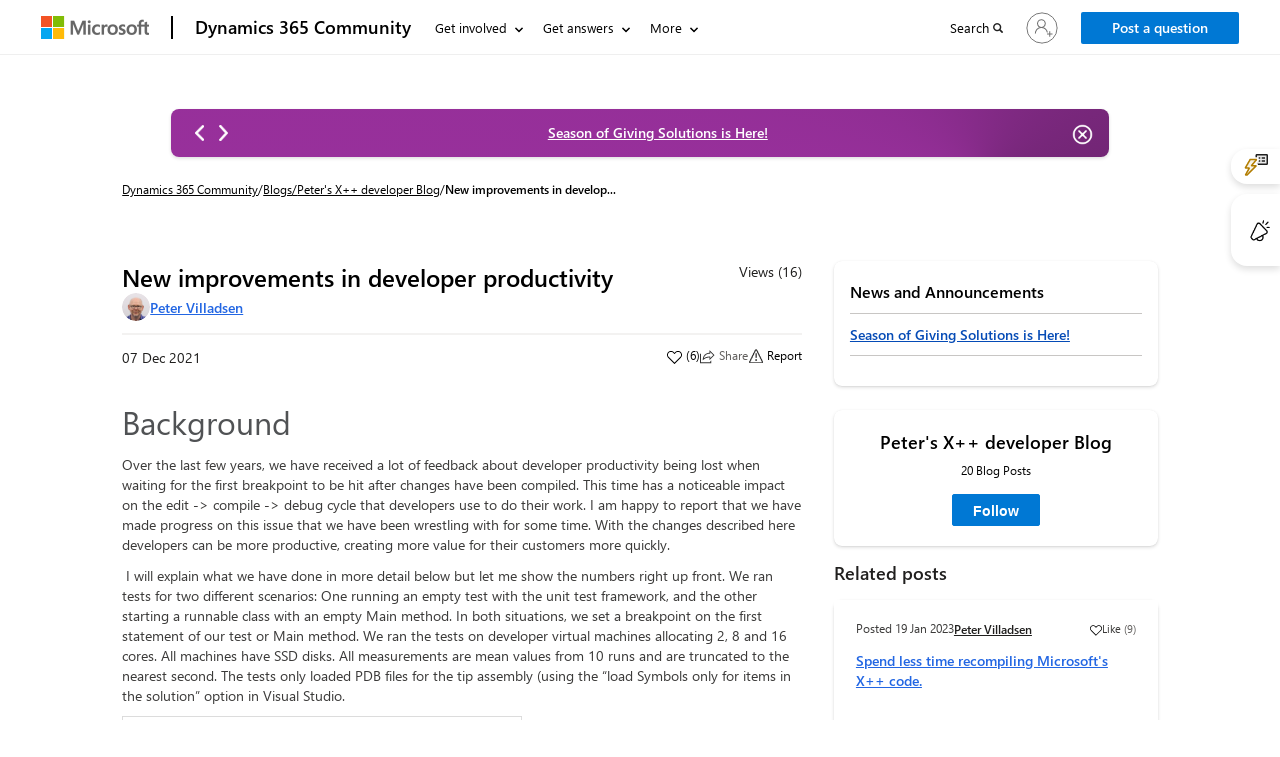

--- FILE ---
content_type: text/html; charset=utf-8
request_url: https://community.dynamics.com/_layout/tokenhtml?_=1768664583853
body_size: 207
content:
<input name="__RequestVerificationToken" type="hidden" value="hZv7dhOVKBQ8pjeabAdAd1PoRFyy6eNx6CxSmRDNUsC2UQyJ_Rvu5rv19VPz7pg8_FQJSMny1buIIIvXI-wMlQ-NxI459quTY0GTOF4RZ-A1" />

--- FILE ---
content_type: application/javascript; charset=utf-8
request_url: https://community.dynamics.com/js_CommentAppinsightComment.js
body_size: 463
content:
function appinsight(selector, eventNamePrefix) {
  // Detect Page Type
  let pageType = 'Unknown Page';

  if (window.location.pathname.includes('/gallery')) {
    pageType = 'Gallery Detail Page';
  } else if (window.location.pathname.includes('/blog')) {
    pageType = 'Blog Detail Page';
  }

  // Final Event Name Format
  const finalEventName = `${pageType} - ${eventNamePrefix}`;

  // Page name used in custom properties
  const pageName = `${document.title} for ${pageType}`;

  // CLICK Handler
  document.body.addEventListener('click', function (event) {
    const el = event.target.closest(selector);
    if (!el) return;

    const linkText = el.innerText?.trim() || null;
    const biNameAttr = el.getAttribute('data-bi-name');
    const ariaLabel = el.getAttribute('aria-label');
    const biName = biNameAttr || linkText || ariaLabel || null;
    const id = el.id || 'no-id';

    if (typeof appInsights !== 'undefined') {
      appInsights.trackEvent({
        name: finalEventName,
        properties: {
          biName: biName,
          linkText: linkText,
          pageName: pageName,
          page: window.location.pathname
        }
      });
    } else {
      console.log('App Insights is NOT available');
    }
  });

  // CHANGE Handler (for SELECT elements)
  document.body.addEventListener('change', function (event) {
    const el = event.target.closest(selector);
    if (!el || el.tagName !== 'SELECT') return;

    const linkText = el.options[el.selectedIndex].text.trim();
    const biNameAttr = el.getAttribute('data-bi-name');
    const ariaLabel = el.getAttribute('aria-label');
    const biName = biNameAttr || linkText || ariaLabel || null;
    const id = el.id || 'no-id';

    if (typeof appInsights !== 'undefined') {
      appInsights.trackEvent({
        name: finalEventName,
        properties: {
          biName: biName,
          linkText: linkText,
          pageName: pageName,
          page: window.location.pathname
        }
      });
    } else {
      console.log('App Insights is NOT available');
    }
  });
}

document.addEventListener('DOMContentLoaded', function () {
  // Comment section (Blog + Gallery)
  appinsight('.avatar2', 'Comment profile image clicked ');
  appinsight('.dc-blog-author', 'Comment name clicked');
  appinsight('.card-like', 'Comment action clicked');
  appinsight('.card-report .dc-report-container', 'Comment action clicked');
  appinsight('.edit-blog-post-comment', 'Comment action clicked');
  appinsight('#InsertButton', 'Comment submit clicked');
  appinsight('#CancelButton', 'Comment cancel clicked');
});


--- FILE ---
content_type: application/javascript; charset=utf-8
request_url: https://community.dynamics.com/js_ckeditor_updates.js
body_size: 3558
content:
//@Mention Ckeditor
$(document).ready(function () {
    var editorFocasableId;
    var popupControlFlag = false;
    var ckEditorIndex = '';
    var ckEditorMention;
    $('button.maximizeButton').attr('tabindex', '-1');

    // Helper: Force CKEditor to visually show the caret again
    function restoreCaretVisual() {
        setTimeout(() => {
            let editorInstance = Object.values(CKEDITOR.instances).find(inst => inst.focusManager.hasFocus) || Object.values(CKEDITOR.instances)[0];
            if (!editorInstance) return;

            editorInstance.focus();
            const selection = editorInstance.getSelection();
            if (selection && selection.getRanges().length) {
                const range = selection.getRanges()[0];
                selection.selectRanges([range]);
            }
        }, 100);
    }

    if (window.isthread && window.jsonUserData.length > 1) {
        // Parse the JSON string into an array
 
        //let jsonArray = fixJsonString(window.jsonUserData);
        let jsonArray = JSON.parse(window.jsonUserData);

        // Filter unique objects
        const uniqueData = jsonArray.filter((value, index, self) =>
            index === self.findIndex((t) => (
                t.id === value.id && t.username === value.username
            ))
        );
        var uniqueuserlist = JSON.stringify(uniqueData);
    }
    
  
   
    function createMentionPopup(x, y, editorWidth, editorHeight, ckCounter) {
        if (popupControlFlag == true) {
            return false;
        }
        var editorTextAreaId = window.parent[ckCounter].frameElement.contentDocument.body.childNodes[1].id;
        editorWidth = $('iframe.fullPageContentEditorFrame:visible').contents().find('body > #' + editorTextAreaId).width();
        editorHeight = $('iframe.fullPageContentEditorFrame:visible').contents().find('body > #' + editorTextAreaId).height();

        popupControlFlag = true;
        if ($('#ckEditorMention').length < 1) {
            ckEditorMention = $(`<div class="cke_dialog_mention" aria-hidden="true">
                <div class="cke_dialog_mention_body" style="font-family: 'Segoe UI', SegoeUI, Arial, sans-serif; position:relative;background: #ffffff;width: 230px;padding:8px 20px 20px;display: flex;justify-content: flex-start;align-items: flex-start;flex-direction: column;height:200px;">
                    <a class="cke_dialog_close_button" href="javascript:void(0)" title="Close" role="button" style="user-select: none;position: absolute;top: 11px;right: 22px;font-weight: bold;font-size: 12px;color: #000;font-family: 'Segoe UI', SegoeUI, Arial, sans-serif;text-decoration: none; ">
                        <span class="cke_label">X</span>
                    </a>
                    <h4 class="metion-popup-title" style="font-family: 'Segoe UI', SegoeUI, Arial, sans-serif; color: #267CD7;font-size: 30px;font-style: normal;font-weight: 400;margin: 6px 0 15px;">Notify user</h4>
                    <label class="mention-input-label" for="userProList" style="font-family: 'Segoe UI', SegoeUI, Arial, sans-serif; font-size: 13px;font-style: normal; font-weight: 400; color: rgb(80, 80, 80); margin: 5px 0 2px;">Select user profile name</label>
                    <input type="text" user-id="" id="userProList" class="message-placeholder-color" value="" username=""  placeholder="Search by profile name" style="border-radius: 2px;font-family: 'Segoe UI', SegoeUI, Arial, sans-serif; z-index:9999 !important; position:relative;width: 200px;min-height: 15px;border: 1px solid #a5a5a5;padding: 6px 8px;font-size: 14px;font-weight: 400;">
                </div>
            </div>`, {
                id: 'ckEditorMention'
            }).css({
                position: 'absolute',
                backgroundColor: 'rgb(0 0 0 / 54%)',
                padding: '10px',
                zIndex: '1051',
                width: 'auto',
                height: 'auto',
                display: 'none'
            }).insertAfter($('iframe.fullPageContentEditorFrame:visible').contents().find('body > #' + editorTextAreaId));//.appendTo('body');
        }
        $(ckEditorMention).css({
            top: '0px', //y + 'px'
            left: '0px', //x + 'px'
            width: editorWidth + 'px',
            height: editorHeight + 'px',
            display: 'flex',
            boxSizing: 'border-box',
            alignItems: 'center',
            justifyContent: 'center'
        });

        //$('iframe.fullPageContentEditorFrame:visible').contents().find('body > #'+editorTextAreaId).next('.cke_dialog_mention').find('.cke_dialog_mention_body #userProList').focus();
        $('iframe.fullPageContentEditorFrame:visible').contents().find('body > #' + editorTextAreaId).append(`<style type="text/css">
            .ui-widget-content.ui-autocomplete{
                width: 216.334px;
                font-size: 14px;
                border: 1px solid #c5c5c5;
                background: #ffffff;
                color: #333333;
                list-style: none;
                padding: 0;
                margin: 0; 
                outline: 0;
                z-index: 9999;
                max-height: 100px;
                overflow-y: auto;
            }
            .ui-widget-content.ui-autocomplete .ui-menu-item{
                font-family: 'Segoe UI', SegoeUI, Arial, sans-serif;
                font-size:14px;
                padding: 5px 10px;
                cursor: pointer;
             }
            .ui-widget-content.ui-autocomplete .ui-menu-item:hover{
                    background-color: #267cd7;
                    color: #fff;
            }
            .ui-helper-hidden-accessible{display:none; visibility:hidden;}</style>`);

        // code for user auto populate
        if (uniqueuserlist && uniqueuserlist.length > 0 && window.isthread) {
            let jsonArry = JSON.parse(uniqueuserlist);
            let userList = [];

            $.each(jsonArry, function (index, item) {
                userList.push({ label: item.username, value: item.username, userid: item.id }); // Adjust according to JSON structure
            });

            let autoCompleteElementSelector1 = $('iframe.fullPageContentEditorFrame:visible').contents().find('#userProList');

            $(autoCompleteElementSelector1).autocomplete({
                source: userList,
                minLength: 0,
                select: function (event, ui) {
                    $(this).val(ui.item.label);
                    $(this).attr("user-id", ui.item.userid);
                    editorPopupHide(ckCounter);
                    return false;
                }
            }).focus(function () {
                $(this).autocomplete("search", "");
            }).on('paste', function () {
                const input = this;
                setTimeout(function () {
                    $(input).autocomplete("search", $(input).val());
                }, 100); // Wait for paste to complete
            });

            $('iframe.fullPageContentEditorFrame:visible').contents().find('body > #' + editorTextAreaId).next('.cke_dialog_mention').find('.cke_dialog_mention_body #userProList').focus();
        } else {
            $('iframe.fullPageContentEditorFrame:visible').contents().find('body > #' + editorTextAreaId).next('.cke_dialog_mention').find('.cke_dialog_mention_body #userProList').focus();
        }

        //api for profile name - Start
        //This will handle copy paste & typing  
        $('iframe.fullPageContentEditorFrame:visible').contents().find('body').on("input", '#userProList', function (event) {
            const $input = $(this);
            const userInput = DOMPurify.sanitize($input.val());

            // Dynamically get editorTextAreaId
            const editorTextAreaId = $input.closest('.cke_dialog_mention')
                .prev('textarea')
                .attr('id');

            const autoCompleteElementSelector = $input;

            // Guard: Only initialize once
            if (!autoCompleteElementSelector.data("autocomplete-initialized")) {
                autoCompleteElementSelector.autocomplete({
                    minLength: 2,
                    source: function (request, response) {
                        const url = "/_api/contacts?$select=mspwrplt_cmty_profilename&$expand=mspwrplt_cmty_contact_profile_contact($select=_mspwrplt_cmty_contact_value;$filter=(_mspwrplt_cmty_site_value eq '" + cmtySiteId + "'))&$filter=(statecode eq 0 and startswith(mspwrplt_cmty_profilename,'" + request.term + "')) and (mspwrplt_cmty_contact_profile_contact/any(o1:(o1/_mspwrplt_cmty_site_value eq '" + cmtySiteId + "')))&$top=10&$orderby=mspwrplt_cmty_profilename asc";

                        shell.ajaxSafePost({
                            type: "GET",
                            url: url,
                            global: false,
                            success: function (data) {
                                const users = data.value.map(function (user) {
                                    return {
                                        label: user.mspwrplt_cmty_profilename,
                                        value: user.mspwrplt_cmty_profilename,
                                        userid: user.contactid
                                    };
                                });

                                response(users);
                            },
                            error: function () {
                                console.error("Error fetching users");
                                response([]);
                            }
                        });
                    },
                    select: function (event, ui) {
                        $input.val(ui.item.label);
                        $input.attr("user-id", ui.item.userid);
                        editorPopupHide(ckCounter);
                        return false;
                    }
                });

                // Mark as initialized
                autoCompleteElementSelector.data("autocomplete-initialized", true);
            }

            // Trigger autocomplete manually
            if (userInput.length >= 2) {
                autoCompleteElementSelector.autocomplete("search", userInput);
            }
        });
        //api for profile name - End


        var textAreaId = window.parent[ckCounter].frameElement.contentDocument.body.childNodes[1].id;
        $($('iframe.fullPageContentEditorFrame:visible').contents().find('body > #' + textAreaId).next('.cke_dialog_mention').find('.cke_dialog_mention_body')).on("click", '.cke_dialog_close_button', function () {
            hideMentionPopup();
            restoreCaretVisual();
        });
        $($('iframe.fullPageContentEditorFrame:visible').contents().find('body > #' + textAreaId).next('.cke_dialog_mention').find('.cke_dialog_mention_body')).on("keyup", function (e) {
            if (e.which == 27) {
                hideMentionPopup();
                setTimeout(() => {
                    restoreCaretVisual();
                }, 50)
            }
        });

    }

    function hideMentionPopup() {
        if (ckEditorMention) {
            ckEditorMention.remove();
        }

    }

    function editorPopupHide(ckCounter) {
        var urlReferrer = document.location.href;
        urlReferrer = urlReferrer.split("?")[0];
        const urlObjectMention = new URL(urlReferrer);
        baseUrl = urlObjectMention.origin;

        var editorTextAreaNextId = window.parent[ckCounter].frameElement.contentDocument.body.childNodes[1].id;
        var editorTextAreaId = window.parent[ckCounter].frameElement.contentDocument.body.childNodes[0].id;
        window.parent[ckCounter].CKEDITOR.instances[editorTextAreaId].focus();

        var userName = $('iframe.fullPageContentEditorFrame:visible').contents().find('body > #' + editorTextAreaNextId).next('.cke_dialog_mention').find('.cke_dialog_mention_body #userProList').val();//$('#userProList').val();
        var userId = $('iframe.fullPageContentEditorFrame:visible').contents().find('body > #' + editorTextAreaNextId).next('.cke_dialog_mention').find('.cke_dialog_mention_body #userProList').attr('user-id');//$('#userProList').attr('user-id');
        hideMentionPopup();
        var userMentionLink;
        userMentionLink = CKEDITOR.dom.element.createFromHtml(`<a data-cke-saved-href="${baseUrl}/profile?userid=${userId}" href="${baseUrl}/profile?userid=${userId}" title="${userName}" />@${userName}</a>`);


        //userMentionLink.setAttribute( 'mention-recordId', userId );
        window.parent[ckCounter].CKEDITOR.instances[editorTextAreaId].insertElement(userMentionLink);
    }
    //CkEditor capture  
    if ($('iframe.fullPageContentEditorFrame').contents().find('iframe').contents().find('body.cke_editable').find('div').length < 1) {
        var retryRTECount = 0;
        const rteSetValInterval = setInterval(setRTEValueForEdit, 2000);
        function setRTEValueForEdit() {
            retryRTECount++;
            if ($('iframe.fullPageContentEditorFrame:visible').contents().find('iframe').contents().find('body.cke_editable').length > 0) {
                clearInterval(rteSetValInterval);

                $('iframe.fullPageContentEditorFrame').each(function (e) {
                    var editorId = $(this).contents().find('iframe').contents().find('body.cke_editable');
                    var editorTextArea = $(this).contents().find("body > textarea").attr("id");
                    var editorMainControl = this;
                    //console.log("editorId " + editorId);
                    //console.log("editorTextArea " + editorTextArea);
                    editorId.on('keypress', function (e) {

                        if (e.which == 64) {
                            e.preventDefault();
                            popupControlFlag = false;
                            //ckEditorIndex = CKEDITOR.instances[editorTextArea].getSelection().getRanges()[0].endOffset;

                            //alert(ckEditorIndex);
                            //alert('this is @ symbol');
                            var editorOffset = $(editorMainControl).offset();
                            var editorToolBarHeight = $(editorMainControl).contents().find('.cke_top.cke_reset_all').height();
                            editorFocasableId = $(editorMainControl).contents().find("body > textarea").attr("id");
                            //console.log("editorFocasableId " + editorFocasableId);

                            var caretPositionstart = $(this).position().left;
                            var caretPositionend = $(this).position().top;
                            var popupX = editorOffset.left;
                            var popupY = editorOffset.top;


                            var editorWidth = $(editorMainControl).width();
                            var editorHeight = $(editorMainControl).height();
                            var ckCounter = 0;
                            var currentInstance;
                            for (; ckCounter < window.parent.length; ckCounter++) {
                                for (var j in window.parent[ckCounter].CKEDITOR.instances) {
                                    var currentInstance = j;
                                    break;
                                }
                                if (window.parent[ckCounter].CKEDITOR.instances[currentInstance].name == editorFocasableId)
                                    break;
                            }
                            //console.log(ckCounter);
                            createMentionPopup(popupX, popupY, editorWidth, editorHeight, ckCounter);

                        } else {
                            //hideMentionPopup();
                        }
                    });
                });

            }
            if (retryRTECount > 60) {
                //clear interval
                clearInterval(rteSetValInterval);
            }
        }
    } else {
        var editorId = $('iframe.fullPageContentEditorFrame').contents().find('iframe').contents().find('body.cke_editable');


        $(editorId).on('keypress', function (e) {
            if (e.which == 64) {
                console.info('Key not pressed');
            };
        });
        //_atData = CKEDITOR.instances[editorId].getData() ;
    }
    //CkEditor capture end

    $(document).on('click', function (eventn) {
        if (!$(eventn.target).closest('#userProList').length && !$(eventn.target).closest('#ckEditorMention').length) {
            hideMentionPopup();
        }
    });

});

//@Mention Ckeditor end

--- FILE ---
content_type: text/javascript; charset=utf-8
request_url: https://community.dynamics.com/blogs/post/js_blog_detail.js
body_size: 1745
content:
/**===========================
       blog detail page js
===========================**/ 

// banner, card image height set

function msdBannerHeightSet(selector)
{
	let bannerImage = selector.children('img');
    let bannerIframe = selector.children('iframe');
	let bannerWidth = $(selector).width()
	let height = Math.floor(bannerWidth * 0.5625);
	$(selector).css('height', height + 'px');
	if (bannerImage != null && bannerImage != undefined)
	{
		$(bannerImage).css('height', height + 'px');
		$(bannerImage).css('width', bannerWidth + 'px');
	}
    if (bannerIframe != null && bannerIframe != undefined)
	{
		$(bannerIframe).css('height', height + 'px');
        $(bannerIframe).css('width', bannerWidth + 'px');
	}
};
function allAtOneEqualHeight()
{
    let cardBannerDiv = $(".youtube-player");
	if (cardBannerDiv != null && cardBannerDiv != undefined)
	{
		msdBannerHeightSet(cardBannerDiv);
	}
}
$(window).on('load', function ()
{
	setTimeout(function ()
	{
		allAtOneEqualHeight();
	}, 3000);
})
$(window).resize(function ()
{
	allAtOneEqualHeight();
});
$(document).ready(function () {
	allAtOneEqualHeight();
});

// banner, card image height set ends

/**Window load**/
window.addEventListener("load", (event) => {
    
    $('.blog-post-body-container a').each(function() {
      if (!$(this).attr('target')) {
        $(this).attr('target', '_blank');
      }
    });

    if(currentUrl.indexOf('action=reply') !== -1) {
         var replyButton = document.getElementById('blog-post-reply-id');
         if (replyButton) {
          replyButton.scrollIntoView();
  
          setTimeout(function () {
           $('#blog-post-reply-id').first().click();
          }, 1000);
         }
    } 
   });  
  /**Window load end**/
  
  $(document).ready(function () {
var blogpostLikeAttr = $('#blogpost_like').text(); 
      $('#blogpost_like').attr('aria-label', blogpostLikeAttr);
  
      var dcReaction = $('.dc-reaction');
      if(dcReaction.length > 0){
          dcReaction.each(function(index, dcReactionItem){
              var currentAttr = '';
              var userReaction = $(dcReactionItem).attr('user-reaction');
              if(userReaction == 'true'){
                currentAttr = 'Liked';
              } else {
                currentAttr = 'Like';
              } 
              dcReactionItem.setAttribute('aria-label', currentAttr);
          });
      }
    //aside Leaderboard card
    var ledStarProfileBtn = document.querySelectorAll('.led-star-profile');
    if(ledStarProfileBtn.length > 0){
        ledStarProfileBtn.forEach((ledStarProfileBtnItem) => {
          ledStarProfileBtnItem.removeAttribute('tabindex');
        });
    }

  $('#blog-post-reply-id').click(function () {
      if (userid != "") {
          $("#postframeDivid").removeClass('hidden')
          $(this).parent().siblings().show();
          $('div.text-muted').hide();
      }
      else {
          var partialurl = location.href.replace("https://", "").replace(location.host, "");
          location.href = "~/signin?returnUrl=" + partialurl;
      } 
  
      AddLoadEventToImage();
      BindYouTubeButtonClickEvent();
  });
  
  BindPaginationClickEvent();
  FormatDateTime();
  });
  
  // This method is being used to get the blog list with searched filters. 
  function GetSortedBlogPostComment(pageNumber) {
      if (pageNumber === null || pageNumber === undefined || pageNumber === "0") {
          pageNumber = "1";
      }
      var selector = $('#comment-container');
      var url = "/blogs/post/blog-comment?";
      var postid = $("#cmty_blogpostid").val();
      url = url + "page=" + pageNumber + "&postid=" + postid;
      $('#ConfirmEmailLoader').show();
      fetchWebTemplate(url, selector, function () {
          BindPaginationClickEvent();
          FormatDateTime();
      });
  }

function likeReactionAttrChange(elemSelector){
    var thisAttr = $(elemSelector).attr('aria-label');
    if(thisAttr == 'Like'){
        $(elemSelector).attr('aria-label', 'Liked');
    } else
    {
        $(elemSelector).attr('aria-label', 'Like');
    }
}
$('body').on('click', '#blogpost_like', function(){  
    likeReactionAttrChange('#blogpost_like'); 
    
});

$('body').on('click', '.dc-reaction', function(){
    likeReactionAttrChange('.dc-reaction'); 
})
/**Youtube video**/
function check404(imgObject) {
    var img = document.getElementById(imgObject.attr('id'));
try{
    if (img != null && img.naturalHeight <= 90) {
        if (img.src.endsWith("maxresdefault.jpg")) {
            img.src = "https://img.youtube.com/vi/" + img.id + "/hqdefault.jpg"
        }
        else if (img.src.endsWith("hqdefault.jpg")) {
            img.src = "https://img.youtube.com/vi/" + img.id + "/sddefault.jpg"
        }
        else if (img.src.endsWith("sddefault.jpg")) {
            img.src = "https://img.youtube.com/vi/" + img.id + "/mqdefault.jpg"
        }
        else if  (img.src.endsWith("mqdefault.jpg")) {
            img.src = "https://img.youtube.com/vi/" + img.id + "/default.jpg"
        }
    }
  }
 catch(e)
{
  console.error(e);
}
}

function BindYouTubeButtonClickEvent() {
    var v = document.getElementsByClassName("youtube-player");
    for (var n = 0; n < v.length; n++) {
        v[n].onclick = function () {
            var iframe = document.createElement("iframe");
            iframe.setAttribute("src", "https://www.youtube-nocookie.com/embed/" + this.dataset.id + "?autoplay=1");
            iframe.setAttribute("frameborder", "0");
            iframe.setAttribute("allow", "autoplay");
            iframe.setAttribute("id", "youtube-iframe-" + this.dataset.id);
            iframe.setAttribute("style", "width: 100%; height: 100%; position: absolute; top: 0; left: 0;"); 
            iframe.setAttribute("aria-label", "youtube video");
            if (this.dataset.fullscreen == 1) {
                iframe.setAttribute("allowfullscreen", "");
            }
            while (this.firstChild) {
                this.removeChild(this.firstChild);
            }
            this.appendChild(iframe);
        };
    }
}

function AddLoadEventToImage() {
    var thumbnails = $('[name="youtubethumbnail"]');
    $.each(thumbnails, function (index, img) {
        img.addEventListener('load', function () {
            check404($(this));
        });
        if (img.complete) {
            check404($(this));
        }
    });
}


document.addEventListener("DOMContentLoaded", function () {
    document.querySelectorAll(".blog-post-body-container table").forEach(function (tbl) {
        if (!tbl.parentElement.classList.contains("table-wrapper")) {
            var wrapper = document.createElement("div");
            wrapper.className = "table-wrapper";
            tbl.parentElement.insertBefore(wrapper, tbl);
            wrapper.appendChild(tbl);
        }
    });
});

  /**==============================
         blog detail page js end
  ================================**/